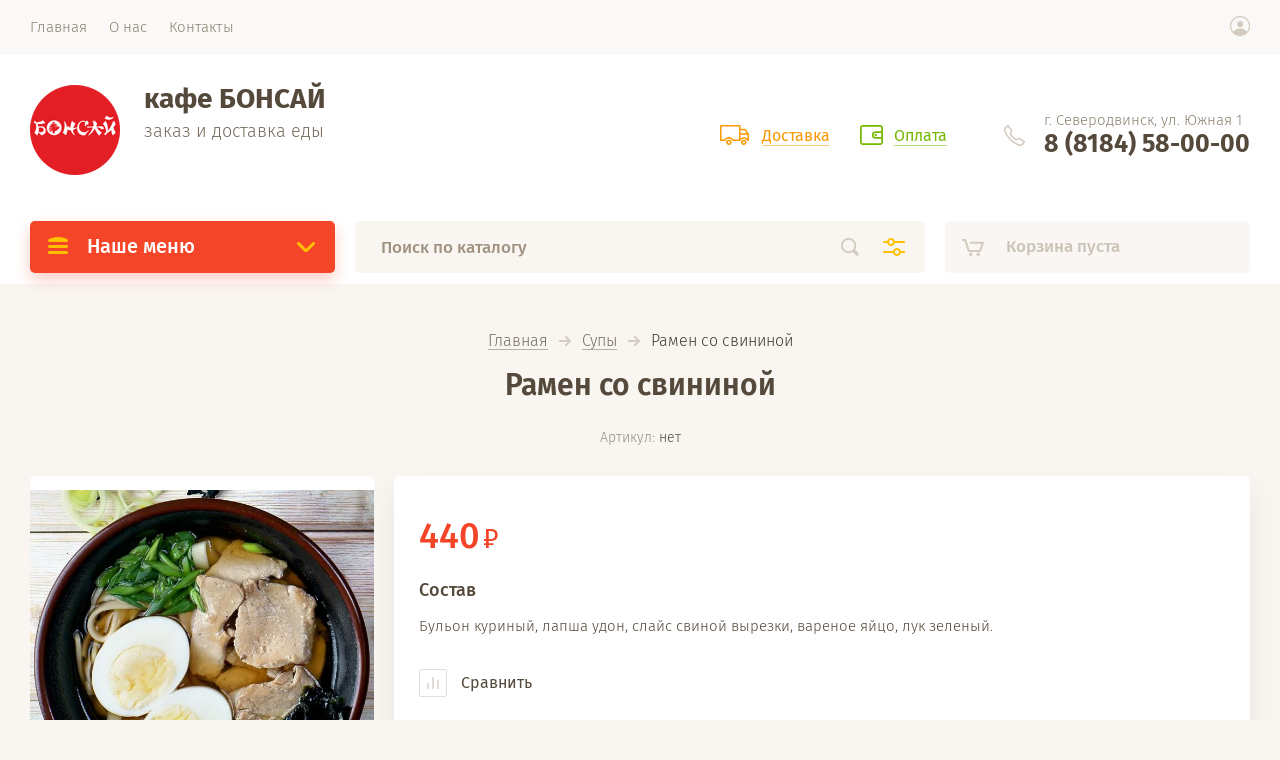

--- FILE ---
content_type: text/html; charset=utf-8
request_url: https://bonsai.asia/magazin/product/magazin/product/ramen-so-svininoj
body_size: 11300
content:

			<!doctype html>
<html lang="ru" style="visibility: hidden;">
<head>
<meta charset="utf-8">
<meta name="robots" content="all"/>
<title>Рамен со свининой</title>
<meta name="description" content="Рамен со свининой">
<meta name="keywords" content="Рамен со свининой">
<meta name="SKYPE_TOOLBAR" content="SKYPE_TOOLBAR_PARSER_COMPATIBLE">
<meta name="viewport" content="width=device-width, initial-scale=1.0, maximum-scale=1.0, user-scalable=no">
<meta name="format-detection" content="telephone=no">
<meta http-equiv="x-rim-auto-match" content="none">
<link rel="stylesheet" href="/g/templates/shop2/2.71.2/css/jq_ui.css">
<link rel="stylesheet" href="/g/templates/shop2/2.71.2/css/lightgallery.css">

<script src="/g/libs/jquery/1.10.2/jquery.min.js"></script>
<script src="/g/libs/jqueryui/1.10.3/jquery-ui.min.js" charset="utf-8"></script>

	<link rel="stylesheet" href="/g/css/styles_articles_tpl.css">
<link rel='stylesheet' type='text/css' href='/shared/highslide-4.1.13/highslide.min.css'/>
<script type='text/javascript' src='/shared/highslide-4.1.13/highslide-full.packed.js'></script>
<script type='text/javascript'>
hs.graphicsDir = '/shared/highslide-4.1.13/graphics/';
hs.outlineType = null;
hs.showCredits = false;
hs.lang={cssDirection:'ltr',loadingText:'Загрузка...',loadingTitle:'Кликните чтобы отменить',focusTitle:'Нажмите чтобы перенести вперёд',fullExpandTitle:'Увеличить',fullExpandText:'Полноэкранный',previousText:'Предыдущий',previousTitle:'Назад (стрелка влево)',nextText:'Далее',nextTitle:'Далее (стрелка вправо)',moveTitle:'Передвинуть',moveText:'Передвинуть',closeText:'Закрыть',closeTitle:'Закрыть (Esc)',resizeTitle:'Восстановить размер',playText:'Слайд-шоу',playTitle:'Слайд-шоу (пробел)',pauseText:'Пауза',pauseTitle:'Приостановить слайд-шоу (пробел)',number:'Изображение %1/%2',restoreTitle:'Нажмите чтобы посмотреть картинку, используйте мышь для перетаскивания. Используйте клавиши вперёд и назад'};</script>

            <!-- 46b9544ffa2e5e73c3c971fe2ede35a5 -->
            <script src='/shared/s3/js/lang/ru.js'></script>
            <script src='/shared/s3/js/common.min.js'></script>
        <link rel='stylesheet' type='text/css' href='/shared/s3/css/calendar.css' />
<!--s3_require-->
<link rel="stylesheet" href="/g/basestyle/1.0.1/user/user.css" type="text/css"/>
<link rel="stylesheet" href="/g/basestyle/1.0.1/user/user.red.css" type="text/css"/>
<script type="text/javascript" src="/g/basestyle/1.0.1/user/user.js" async></script>
<!--/s3_require-->




	<link rel="stylesheet" type="text/css" href="/g/shop2v2/default/css/theme.less.css"><script type="text/javascript" src="/g/printme.js"></script>
<script type="text/javascript" src="/g/shop2v2/default/js/tpl.js"></script>
<script type="text/javascript" src="/g/shop2v2/default/js/baron.min.js"></script>
<script type="text/javascript" src="/t/v1831/images/js/shop2.2_upd.js"></script>
<script type="text/javascript">shop2.init({"productRefs": {"2046088261":{"sostav":{"67a5af8868a3b60eb60c1b7b2eaf8034":["2564696061"]},"ves":{"400":["2564696061"]}}},"apiHash": {"getPromoProducts":"c0f3edaaa03e8e05180f54c8a8b6539b","getSearchMatches":"f29068cba41a337883e3ca8282484aaa","getFolderCustomFields":"2d125d726a4532b1a1f6cf361b9249fb","getProductListItem":"98f207afdaff8511683336c8c082893a","cartAddItem":"8a9450da91f19ab20ede99961a4fb8a1","cartRemoveItem":"506fcbeac49c2aa69532b6680c31a65e","cartUpdate":"a09d2ccc797130b50b6d7afa199e721f","cartRemoveCoupon":"5c50a7349ea4c2504b68f3bf9e01fd34","cartAddCoupon":"b3963b8d26ffae9884fad0d06d17f6d9","deliveryCalc":"9f391cad0d962cd051cd21f6a238e06b","printOrder":"fd866250e3d92243cc185b858d1419b4","cancelOrder":"929060a56c2aa3eb2ef0734ca38accf4","cancelOrderNotify":"ce185437e6ecbd757e1371e7b91eb561","repeatOrder":"39561f0d17ceb37de20ddc565ae5840b","paymentMethods":"9e9f5baf89830e747a69c61766bfec1e","compare":"9416bbd86a626df14a49d00a2ee8c3ad"},"verId": 2464515,"mode": "product","step": "","uri": "/magazin","IMAGES_DIR": "/d/","my": {"lazy_load_subpages":false,"price_fa_rouble":true,"hide_buy_button_in_sets":true}});</script>
<script type="text/javascript">hs.transitions = ['expand', 'crossfade'];hs.outlineType = 'rounded-white';hs.fadeInOut = true;hs.dimmingOpacity = 0.75;</script>


<script src="/g/templates/shop2/2.71.2/js/owl_new_min.js" charset="utf-8"></script>

    <link rel="stylesheet" href="/t/v1831/images/theme0/theme.scss.css">


<!--[if lt IE 10]>
<script src="/g/libs/ie9-svg-gradient/0.0.1/ie9-svg-gradient.min.js"></script>
<script src="/g/libs/jquery-placeholder/2.0.7/jquery.placeholder.min.js"></script>
<script src="/g/libs/jquery-textshadow/0.0.1/jquery.textshadow.min.js"></script>
<script src="/g/s3/misc/ie/0.0.1/ie.js"></script>
<![endif]-->
<!--[if lt IE 9]>
<script src="/g/libs/html5shiv/html5.js"></script>
<![endif]-->
</head>
<body>
	<div class="site_wrapper">
		<div class="site_shadow4"></div>
		<div class="fixed_menu_mobile">
			<div class="fixed_mobile_close"></div>
			<div class="mobile_cat_wrap updated">
				<ul class="mobile_menu menu-default">
									         				         				         				         				    				         				              				              				                   <li class="sublevel"><a class="has_sublayer" href="/magazin/folder/rolly-i-sushi">Роллы</a>
				              				         				         				         				         				    				         				              				                   				                        <ul>
				                            <li class="parent-item"><a href="/magazin/folder/rolly-i-sushi">Роллы</a></li>
				                    					              				              				                   <li ><a href="/magazin/folder/malenkie-rolly">Маленькие роллы</a>
				              				         				         				         				         				    				         				              				                   				                        </li>
				                        				                   				              				              				                   <li ><a href="/magazin/folder/bolshie-rolly">Большие роллы</a>
				              				         				         				         				         				    				         				              				                   				                        </li>
				                        				                   				              				              				                   <li ><a href="/magazin/folder/goryachie-rolly">Горячие роллы</a>
				              				         				         				         				         				    				         				              				                   				                        </li>
				                        				                             </ul></li>
				                        				                   				              				              				                   <li ><a href="/magazin/folder/sety">Сеты</a>
				              				         				         				         				         				    				         				              				                   				                        </li>
				                        				                   				              				              				                   <li ><a href="/magazin/folder/sobrat-wok">Собрать WOK</a>
				              				         				         				         				         				    				         				              				                   				                        </li>
				                        				                   				              				              				                   <li ><a href="/magazin/folder/pitstsa">Пицца</a>
				              				         				         				         				         				    				         				              				                   				                        </li>
				                        				                   				              				              				                   <li ><a href="/magazin/folder/salaty">Салаты</a>
				              				         				         				         				         				    				         				              				                   				                        </li>
				                        				                   				              				              				                   <li ><a href="/magazin/folder/supy">Супы</a>
				              				         				         				         				         				    				         				              				                   				                        </li>
				                        				                   				              				              				                   <li ><a href="/magazin/folder/goryachee">Горячее</a>
				              				         				         				         				         				    				         				              				                   				                        </li>
				                        				                   				              				              				                   <li ><a href="/magazin/folder/shashlychki">Шашлычки</a>
				              				         				         				         				         				    				         				              				                   				                        </li>
				                        				                   				              				              				                   <li class="sublevel"><a class="has_sublayer" href="/magazin/folder/sushi">Суши</a>
				              				         				         				         				         				    				         				              				                   				                        <ul>
				                            <li class="parent-item"><a href="/magazin/folder/sushi">Суши</a></li>
				                    					              				              				                   <li ><a href="/magazin/folder/nigiri-1">Нигири</a>
				              				         				         				         				         				    				         				              				                   				                        </li>
				                        				                   				              				              				                   <li ><a href="/magazin/folder/gunkany-1">Гунканы</a>
				              				         				         				         				         				    				         				              				                   				                        </li>
				                        				                             </ul></li>
				                        				                   				              				              				                   <li ><a href="/magazin/folder/zakuski">Закуски</a>
				              				         				         				         				         				    				         				              				                   				                        </li>
				                        				                   				              				              				                   <li ><a href="/magazin/folder/deserty">Десерты</a>
				              				         				         				         				         				    				         				              				                   				                        </li>
				                        				                   				              				              				                   <li ><a href="/magazin/folder/napitki">Напитки</a>
				              				         				         				         				         				    				         				              				                   				                        </li>
				                        				                   				              				              				                   <li ><a href="/magazin/folder/sousa">Дополнительно</a>
				              				         				         				         				         				    				    				    </li>
				</ul>
			</div>
		</div>
		<header role="banner" class="site_header">
			<div class="site_menu_wr">
				<div class="site_menu_in clear-self">
					<div class="site_menu_bl" style="min-height: 55px;">
						<ul class="menu-default menu_top"><li class="opened active"><a href="/" ><span>Главная</span></a></li><li><a href="/o-nas" ><span>О нас</span></a><ul class="level-2"><li><a href="/otzyvy" ><span>Отзывы</span></a></li><li><a href="/vakansii" ><span>Вакансии</span></a></li></ul></li><li><a href="/kontakty" ><span>Контакты</span></a></li></ul>					</div>
					<div class="cab_block_wr">
						<div class="cab_icon"></div>
						<div class="shop2-block login-form ">
	<div class="block-title">
		<strong>Кабинет</strong>
		<span>&nbsp;</span>	</div>
	<div class="block-body">
					<form method="post" action="/registraciya">
				<input type="hidden" name="mode" value="login" />
				<div class="row">
					<label class="field text"><input placeholder="Логин" type="text" name="login" id="login" tabindex="1" value="" /></label>
				</div>
				<div class="row">
					<label class="field password"><input type="password" placeholder="Пароль" name="password" id="password" tabindex="2" value="" /></label>
				</div>
				<div class="row_button">
					<button type="submit" class="signin-btn" tabindex="3">Войти</button>
					<a href="/registraciya/forgot_password" class="forgot"><span>Забыли пароль?</span></a>
				</div>
				<a href="/registraciya/register" class="register"><span>Регистрация</span></a>
			<re-captcha data-captcha="recaptcha"
     data-name="captcha"
     data-sitekey="6LftAKcUAAAAANRrIb37WkAv6BVJw8o0fQacOdgZ"
     data-lang="ru"
     data-rsize="invisible"
     data-type="image"
     data-theme="light"></re-captcha></form>
						<div class="g-auth__row g-auth__social-min">
								



				
						<div class="g-form-field__title"><b>Также Вы можете войти через:</b></div>
			<div class="g-social">
																												<div class="g-social__row">
								<a href="/users/hauth/start/vkontakte?return_url=/magazin/product/magazin/product/ramen-so-svininoj" class="g-social__item g-social__item--vk-large" rel="nofollow">Vkontakte</a>
							</div>
																
			</div>
			
		
	
			<div class="g-auth__personal-note">
									
			
							Я выражаю <a href="/registraciya/agreement" target="_blank">согласие на передачу и обработку персональных данных</a> в соответствии с <a href="/registraciya/policy" target="_blank">политикой конфиденциальности</a>
					</div>
				</div>
					
	</div>
</div>					</div>
				</div>
			</div>
			<div class="site_header_in">
				<div class="site_l_block">
											<div class="site_logo_wr">
							<div class="site_logo">
																	<a href="https://bonsai.asia">
																														<img src="/thumb/2/sX56KH29BxynPph40ZdLeA/90c90/d/logotip_bonsaj.png" alt="" />
									</a>
															</div>
						</div>
										<div class="site_l_wrap_in">
													<div class="site_name">
																	<a href="https://bonsai.asia">
										кафе БОНСАЙ
									</a>
															</div>
																			<div class="site_desc">
																	<a href="https://bonsai.asia">
										заказ и доставка еды
									</a>
															</div>
											</div>
				</div>
				<div class="site_r_block mobile clear-self">
										<div class="top_ed_bl">
																				<div class="top_bl_item"><a href="/dostavka"><span>Доставка</a></span></div>
																											<div class="top_bl_item"><a href="/oplata"><span>Оплата</a></span></div>
																		</div>
										<div class="top_contacts_bl">
						<div class="top_contacts_in">
							<div class="site_address">г. Северодвинск, ул. Южная 1</div>														<div class="site_phones">
																<div><a href="tel:8 (8184) 58-00-00">8 (8184) 58-00-00</a></div>
															</div>
													</div>
					</div>
				</div>
			</div>
			<div class="mobile_top_block">
				<div class="mobile_top_bl_in">
										<div class="top_ed_bl">
																				<div class="top_bl_item"><a href="/dostavka"><span>Доставка</a></span></div>
																											<div class="top_bl_item"><a href="/oplata"><span>Оплата</a></span></div>
																		</div>
														</div>
			</div>
			<div class="fixed_panel_wrapper">
				<div class="fixed_panel_in">
					<div class="fixed_panel_wrap">
						<div class="cat_bl_wrap">
							<div class="cat_bl_title"><span></span>Наше меню</div>
							<div class="left-nav">
								<div class="left-nav-inner desktop">
																	    <ul class="left-categor menu-default">
									    									    									    									    <li><a  class="has" href="/magazin/folder/rolly-i-sushi">Роллы</a>
									    									    									    									    									    									    <ul>
									    									    									    									    <li><a href="/magazin/folder/malenkie-rolly">Маленькие роллы</a>
									    									    									    									    									    									    </li>
									    									    									    									    									    <li><a href="/magazin/folder/bolshie-rolly">Большие роллы</a>
									    									    									    									    									    									    </li>
									    									    									    									    									    <li><a href="/magazin/folder/goryachie-rolly">Горячие роллы</a>
									    									    									    									    									    									    </li>
									    									    </ul></li>
									    									    									    									    									    <li><a  href="/magazin/folder/sety">Сеты</a>
									    									    									    									    									    									    </li>
									    									    									    									    									    <li><a  href="/magazin/folder/sobrat-wok">Собрать WOK</a>
									    									    									    									    									    									    </li>
									    									    									    									    									    <li><a  href="/magazin/folder/pitstsa">Пицца</a>
									    									    									    									    									    									    </li>
									    									    									    									    									    <li><a  href="/magazin/folder/salaty">Салаты</a>
									    									    									    									    									    									    </li>
									    									    									    									    									    <li><a  href="/magazin/folder/supy">Супы</a>
									    									    									    									    									    									    </li>
									    									    									    									    									    <li><a  href="/magazin/folder/goryachee">Горячее</a>
									    									    									    									    									    									    </li>
									    									    									    									    									    <li><a  href="/magazin/folder/shashlychki">Шашлычки</a>
									    									    									    									    									    									    </li>
									    									    									    									    									    <li><a  class="has" href="/magazin/folder/sushi">Суши</a>
									    									    									    									    									    									    <ul>
									    									    									    									    <li><a href="/magazin/folder/nigiri-1">Нигири</a>
									    									    									    									    									    									    </li>
									    									    									    									    									    <li><a href="/magazin/folder/gunkany-1">Гунканы</a>
									    									    									    									    									    									    </li>
									    									    </ul></li>
									    									    									    									    									    <li><a  href="/magazin/folder/zakuski">Закуски</a>
									    									    									    									    									    									    </li>
									    									    									    									    									    <li><a  href="/magazin/folder/deserty">Десерты</a>
									    									    									    									    									    									    </li>
									    									    									    									    									    <li><a  href="/magazin/folder/napitki">Напитки</a>
									    									    									    									    									    									    </li>
									    									    									    									    									    <li><a  href="/magazin/folder/sousa">Дополнительно</a>
									    									    									    									    </li></ul>
									    																	</div>
							</div>
						</div>
						<div class="search_bl_wrap">
							<div class="search_icon_mobile"></div>
						    <form action="/search" method="get"  class="search-form">
							    <input name="search" type="text" class="search-text" onBlur="this.value=this.value==''?'Поиск по каталогу':this.value" onFocus="this.value=this.value=='Поиск по каталогу'?'':this.value;" value="Поиск по каталогу" />
							    <input type="submit" class="search-button" value="" />
							    <div class="search2_icon"></div>
							    <div class="search3_icon"></div>
						    <re-captcha data-captcha="recaptcha"
     data-name="captcha"
     data-sitekey="6LftAKcUAAAAANRrIb37WkAv6BVJw8o0fQacOdgZ"
     data-lang="ru"
     data-rsize="invisible"
     data-type="image"
     data-theme="light"></re-captcha></form>
						    	
    
<div class="shop2-block search-form ">
	<div class="block-title">
		<strong>Расширенный поиск</strong>
		<span>&nbsp;</span>
	</div>
	<div class="block-body">
		<form action="/magazin/search" enctype="multipart/form-data">
			<input type="hidden" name="sort_by" value=""/>
			
							<div class="row first">
					<div class="row_title">Цена, <span class="rub"></span></div>
					<div class="row_body type_float">
						<label><input placeholder="от" name="s[price][min]" type="text" size="5" class="small" value="" oninput="this.value = this.value.replace (/\D/, '')"  /></label>
						<span class="delimetr"></span>
						<label><input placeholder="до" name="s[price][max]" type="text" size="5" class="small" value="" oninput="this.value = this.value.replace (/\D/, '')"  /></label>
					</div>
				</div>
			
							<div class="row">
					<label class="row_title" for="shop2-name">Название:</label>
					<div class="row_body">
						<input type="text" name="s[name]" size="20" id="shop2-name" value="" />
					</div>
				</div>
			
							<div class="row">
					<label class="row_title" for="shop2-article">Артикул:</label>
					<div class="row_body">
						<input type="text" name="s[article]" id="shop2-article" value="" />
					</div>
				</div>
			
							<div class="row">
					<label class="row_title" for="shop2-text">Текст:</label>
					<div class="row_body">
						<input type="text" name="search_text" size="20" id="shop2-text"  value="" />
					</div>
				</div>
			
			
							<div class="row">
					<div class="row_title">Выберите категорию:</div>
					<div class="row_body">
						<select name="s[folder_id]" id="s[folder_id]">
							<option value="">Все</option>
																																                            <option value="781443861" >
		                                 Роллы
		                            </option>
		                        																	                            <option value="781486461" >
		                                &raquo; Маленькие роллы
		                            </option>
		                        																	                            <option value="781486661" >
		                                &raquo; Большие роллы
		                            </option>
		                        																	                            <option value="781486861" >
		                                &raquo; Горячие роллы
		                            </option>
		                        																	                            <option value="781447261" >
		                                 Сеты
		                            </option>
		                        																	                            <option value="781448861" >
		                                 Собрать WOK
		                            </option>
		                        																	                            <option value="781443661" >
		                                 Пицца
		                            </option>
		                        																	                            <option value="781491661" >
		                                 Салаты
		                            </option>
		                        																	                            <option value="781444061" >
		                                 Супы
		                            </option>
		                        																	                            <option value="781447861" >
		                                 Горячее
		                            </option>
		                        																	                            <option value="781444261" >
		                                 Шашлычки
		                            </option>
		                        																	                            <option value="781487461" >
		                                 Суши
		                            </option>
		                        																	                            <option value="781498461" >
		                                &raquo; Нигири
		                            </option>
		                        																	                            <option value="781498861" >
		                                &raquo; Гунканы
		                            </option>
		                        																	                            <option value="781487261" >
		                                 Закуски
		                            </option>
		                        																	                            <option value="781448461" >
		                                 Десерты
		                            </option>
		                        																	                            <option value="781447061" >
		                                 Напитки
		                            </option>
		                        																	                            <option value="224408500" >
		                                 Дополнительно
		                            </option>
		                        													</select>
					</div>
				</div>

				<div id="shop2_search_custom_fields"></div>
			
						<div id="shop2_search_global_fields">
				
							</div>
						
							<div class="row">
					<div class="row_title">Производитель:</div>
					<div class="row_body">
						<select name="s[vendor_id]">
							<option value="">Все</option>          
		                    		                        <option value="169353861" >Производитель 1</option>
		                    		                        <option value="169355661" >Производитель 10</option>
		                    		                        <option value="169355861" >Производитель 11</option>
		                    		                        <option value="169356061" >Производитель 12</option>
		                    		                        <option value="169356261" >Производитель 13</option>
		                    		                        <option value="169356461" >Производитель 14</option>
		                    		                        <option value="169356661" >Производитель 15</option>
		                    		                        <option value="169356861" >Производитель 16</option>
		                    		                        <option value="169357061" >Производитель 17</option>
		                    		                        <option value="169357261" >Производитель 18</option>
		                    		                        <option value="169357461" >Производитель 19</option>
		                    		                        <option value="169354061" >Производитель 2</option>
		                    		                        <option value="169357661" >Производитель 20</option>
		                    		                        <option value="169357861" >Производитель 21</option>
		                    		                        <option value="169358061" >Производитель 22</option>
		                    		                        <option value="169358261" >Производитель 23</option>
		                    		                        <option value="169358461" >Производитель 24</option>
		                    		                        <option value="169358661" >Производитель 25</option>
		                    		                        <option value="169358861" >Производитель 26</option>
		                    		                        <option value="169359061" >Производитель 27</option>
		                    		                        <option value="169359261" >Производитель 28</option>
		                    		                        <option value="169359461" >Производитель 29</option>
		                    		                        <option value="169354261" >Производитель 3</option>
		                    		                        <option value="169359661" >Производитель 30</option>
		                    		                        <option value="169362861" >Производитель 31</option>
		                    		                        <option value="169363061" >Производитель 33</option>
		                    		                        <option value="169359861" >Производитель 34</option>
		                    		                        <option value="169360061" >Производитель 35</option>
		                    		                        <option value="169360261" >Производитель 36</option>
		                    		                        <option value="169360461" >Производитель 37</option>
		                    		                        <option value="169360661" >Производитель 38</option>
		                    		                        <option value="169360861" >Производитель 39</option>
		                    		                        <option value="169354461" >Производитель 4</option>
		                    		                        <option value="169361061" >Производитель 40</option>
		                    		                        <option value="169361261" >Производитель 41</option>
		                    		                        <option value="169361461" >Производитель 42</option>
		                    		                        <option value="169361661" >Производитель 43</option>
		                    		                        <option value="169361861" >Производитель 44</option>
		                    		                        <option value="169362061" >Производитель 45</option>
		                    		                        <option value="169362261" >Производитель 46</option>
		                    		                        <option value="169362461" >Производитель 47</option>
		                    		                        <option value="169362661" >Производитель 48</option>
		                    		                        <option value="169354661" >Производитель 5</option>
		                    		                        <option value="169354861" >Производитель 6</option>
		                    		                        <option value="169355061" >Производитель 7</option>
		                    		                        <option value="169355261" >Производитель 8</option>
		                    		                        <option value="169355461" >Производитель 9</option>
		                    						</select>
					</div>
				</div>
						
											    <div class="row">
				        <div class="row_title">VEG:</div>
				        <div class="row_body">
				            				            <select name="s[flags][880661]">
					            <option value="">Все</option>
					            <option value="1">да</option>
					            <option value="0">нет</option>
					        </select>
				        </div>
				    </div>
		    												    <div class="row">
				        <div class="row_title">SPICY:</div>
				        <div class="row_body">
				            				            <select name="s[flags][880861]">
					            <option value="">Все</option>
					            <option value="1">да</option>
					            <option value="0">нет</option>
					        </select>
				        </div>
				    </div>
		    												    <div class="row">
				        <div class="row_title">Новинка:</div>
				        <div class="row_body">
				            				            <select name="s[flags][2]">
					            <option value="">Все</option>
					            <option value="1">да</option>
					            <option value="0">нет</option>
					        </select>
				        </div>
				    </div>
		    												    <div class="row">
				        <div class="row_title">Спецпредложение:</div>
				        <div class="row_body">
				            				            <select name="s[flags][1]">
					            <option value="">Все</option>
					            <option value="1">да</option>
					            <option value="0">нет</option>
					        </select>
				        </div>
				    </div>
		    				
							<div class="row">
					<div class="row_title">Результатов на странице:</div>
					<div class="row_body">
						<select name="s[products_per_page]">
											            					            					            <option value="5">5</option>
				            					            					            <option value="20">20</option>
				            					            					            <option value="35">35</option>
				            					            					            <option value="50">50</option>
				            					            					            <option value="65">65</option>
				            					            					            <option value="80">80</option>
				            					            					            <option value="95">95</option>
				            						</select>
					</div>
				</div>
			
			<div class="row button">
				<button type="submit" class="search_btn">Найти</button>
			</div>
		<re-captcha data-captcha="recaptcha"
     data-name="captcha"
     data-sitekey="6LftAKcUAAAAANRrIb37WkAv6BVJw8o0fQacOdgZ"
     data-lang="ru"
     data-rsize="invisible"
     data-type="image"
     data-theme="light"></re-captcha></form>
	</div>
</div><!-- Search Form -->						    <div class="site_shadow"></div>
						</div>
						<div class="cart_bl_wrap">
							<div id="shop2-cart-preview">
		<a href="/magazin/cart" class="cart_icon"></a>
	<a href="/magazin/cart" class="cart_block empty_cart">
					Корзина пуста
			</a>
</div>						</div>
						<div class="cab_icon_mobile"></div>
						<div class="site_shadow2"></div>
						<div class="site_shadow3"></div>
					</div>
				</div>
			</div>
		</header> <!-- .site-header -->

		<div class="site_container">
			
						
			<main role="main" class="site_main">
				<div class="site_main_inner">

					
<div class="site-path" data-url="/"><a href="/">Главная</a>  <span></span>  <a href="/magazin/folder/supy">Супы</a>  <span></span>  Рамен со свининой</div>
					<h1 class="product">Рамен со свининой</h1>
						
		<div class="shop2-cookies-disabled shop2-warning hide"></div>
			
	
	
		
							
			
							
			
							
			
		
							
<div class="prod_article_wrap">
	
	
					
	
	
					<div class="shop2-product-article"><span>Артикул:</span> нет</div>
	
	</div>

<form 
	method="post" 
	action="/magazin?mode=cart&amp;action=add" 
	accept-charset="utf-8"
	class="shop2-product">

	<input type="hidden" name="kind_id" value="2564696061"/>
	<input type="hidden" name="product_id" value="2046088261"/>
	<input type="hidden" name="meta" value='{&quot;sostav&quot;:&quot;\u0411\u0443\u043b\u044c\u043e\u043d \u043a\u0443\u0440\u0438\u043d\u044b\u0439, \u043b\u0430\u043f\u0448\u0430 \u0443\u0434\u043e\u043d, \u0441\u043b\u0430\u0439\u0441 \u0441\u0432\u0438\u043d\u043e\u0439 \u0432\u044b\u0440\u0435\u0437\u043a\u0438, \u0432\u0430\u0440\u0435\u043d\u043e\u0435 \u044f\u0439\u0446\u043e, \u043b\u0443\u043a \u0437\u0435\u043b\u0435\u043d\u044b\u0439.&quot;,&quot;ves&quot;:&quot;400&quot;}'/>

	<div class="product_side_l">
		<div class="product_labels">
																	</div>
		<div class="product_slider">
			<div class="product_slider_item">
				<div class="product_image">
										<a href="/d/dsc03569.jpg">
						<img src="/thumb/2/95s2SpRMiWJRw0tNB4Ia6A/630r630/d/dsc03569.jpg" alt="Рамен со свининой" title="Рамен со свининой" />
					</a>
									</div>
			</div>
					</div>
		<div class="product_slider_thumbs">
			<div class="product_thumbs_item">
				<div class="product_image">
										<a href="javascript:void(0);">
						<img src="/thumb/2/CirsPkkkHOS9SqtM7-TK4Q/124r124/d/dsc03569.jpg" alt="Рамен со свининой" title="Рамен со свининой" />
					</a>
									</div>
			</div>
					</div>
	</div>
	<div class="product_side_r">
		<div class="side_r_top">
			<div class="side_top_left">
				<div class="product_name">Рамен со свининой</div>
				
	
					
	
	
					<div class="shop2-product-article"><span>Артикул:</span> нет</div>
	
				</div>
			<div class="side_top_right">
					
	

	 
			</div>
		</div>
		
				<div class="side_r_mid">
			<div class="side_mid_left">
									<div class="product-price">
							
							<div class="price-current">
		<strong id="shop2-set-total">440</strong> <span class="rub_black"></span>			</div>
					</div>
							</div>
												</div>

		<div class="product_details">
			
 	
			
				
			<div class="product_all_params">
			<ul class="product_options menu-default"><li class="odd"><div class="option_title">Состав</div><div class="option_body">Бульон куриный, лапша удон, слайс свиной вырезки, вареное яйцо, лук зеленый.</div></li></ul>
			<div class="hide_product_params">Показать параметры</div>
		</div>
	
			<div class="params_block_right">
			<ul class="product_options menu-default"><li class="even"><div class="option_title">Вес</div><div class="option_body">400 гр</div></li></ul>
		</div>
	
		</div>
		
			<div class="product-compare">
			<label>
				<input type="checkbox" value="2564696061"/>
				Сравнить
			</label>
		</div>
		
		<div class="side_r_bot">
												
				

	<div class="product-amount" style="flex-wrap: wrap;">
					<div class="amount-title">Кол-во</div>
				
			<div class="shop2-product-amount">
				<button type="button" class="amount-minus">&#8722;</button><input type="text" name="amount" data-kind="2564696061"  data-min="1" data-multiplicity="" maxlength="4" value="1" /><button type="button" class="amount-plus">&#43;</button>
			</div>
						</div>
											<div class="product_buttons">
									
			<button class="shop_product_button type-3 buy" type="submit">
			<span>Купить</span>
		</button>
	
<input type="hidden" value="Рамен со свининой" name="product_name" />
<input type="hidden" value="https://bonsai.asia/magazin/product/magazin/product/ramen-so-svininoj" name="product_link" />													<div class="buy-one-click-wr">
						<a class="buy-one-click" href="#">Купить в 1 клик</a>
					</div>
	                        </div>
		</div>
	</div>
<re-captcha data-captcha="recaptcha"
     data-name="captcha"
     data-sitekey="6LftAKcUAAAAANRrIb37WkAv6BVJw8o0fQacOdgZ"
     data-lang="ru"
     data-rsize="invisible"
     data-type="image"
     data-theme="light"></re-captcha></form><!-- Product -->

	



	<div id="product_tabs" class="shop-product-tabs">
					<ul class="shop-product-tabs">
				<div class="shop_tabs_in">
					<li class="active-tab"><a href="#shop2-tabs-1">Параметры</a></li>
				</div>
			</ul>

						<div class="shop-product-desc">
				
								<div class="desc-area active-area" id="shop2-tabs-1">
					<div class="shop2-product-params"><div class="tab_param_item odd"><div class="tab_param_title">Вес</div><div class="tab_param_body">400 гр</div></div></div>
					<div class="shop2-clear-container"></div>
				</div>
				
								
								
				
				
				
							</div><!-- Product Desc -->
		
				<div class="shop2-clear-container"></div>
	</div>

	


<div class="sets-popup">
	<div class="sets-popup__inner">
		<div class="sets-popup__close">&nbsp;</div>
		<div class="sets-popup__body"></div>
	</div>
</div>

<div class="buy-one-click-form-wr">
	<div class="buy-one-click-form-in">
		<div class="close-btn">&nbsp;</div>
        <div class="tpl-anketa" data-api-url="/-/x-api/v1/public/?method=form/postform&param[form_id]=66387261" data-api-type="form">
		<div class="form_bl_title">Раз и все готово</div>		<form method="post" action="/" data-s3-anketa-id="66387261">
		<input type="hidden" name="params[placeholdered_fields]" value="1" />
		<input type="hidden" name="form_id" value="66387261">
		<input type="hidden" name="tpl" value="global:form.minimal.2.2.71.tpl">
		<div class="form_inner">
											        <div class="tpl-field type-calendar field-required">
		          		          <div class="field-value">
		          						<span><input type="text" size="15" readonly="readonly" value="" name="d[0]" id="d[0]" class="datepickerFrom" placeholder="Выбор даты" /></span>
							            		          </div>
		        </div>
		        									        <div class="tpl-field type-phone field-required">
		          		          <div class="field-value">
		          			            	<input required data-validator="phone" type="text" size="30" maxlength="100" value="" name="d[1]" placeholder="Телефон *"  />
		            		            		          </div>
		        </div>
		        									        <div class="tpl-field type-textarea field-required">
		          		          <div class="field-value">
		          			            	<textarea required cols="50" rows="7" name="d[2]" placeholder="Комментарий *"></textarea>
		            		            		          </div>
		        </div>
		        						
										
			<div class="tpl-field tpl-field-button">
				<button type="submit" class="tpl-form-button"><span>Отправить</span></button>
			</div>
			
				</div>
	<re-captcha data-captcha="recaptcha"
     data-name="captcha"
     data-sitekey="6LftAKcUAAAAANRrIb37WkAv6BVJw8o0fQacOdgZ"
     data-lang="ru"
     data-rsize="invisible"
     data-type="image"
     data-theme="light"></re-captcha></form>	
	</div>
	</div>
</div>
		
		<div class="back_button"><a href="javascript:shop2.back()" class="shop2-btn shop2-btn-back">Назад</a></div>

	

	
		
	</div>
			</main> <!-- .site-main -->
			
						
								</div>

		<footer role="contentinfo" class="site_footer">
						<div class="site_footer_inner_wr">
				<div class="site_footer_inner">
					<div class="left_menu_wr">
						<ul class="menu-default left_menu"><li class="opened active"><a href="/" ><span>Главная</span></a></li><li><a href="/o-nas" ><span>О нас</span></a><ul class="level-2"><li><a href="/otzyvy" ><span>Отзывы</span></a></li><li><a href="/vakansii" ><span>Вакансии</span></a></li></ul></li><li><a href="/kontakty" ><span>Контакты</span></a></li></ul>					</div>
										<div class="bot_ed_bl">
																				<div class="bot_bl_item"><a href="/dostavka"><span>Доставка</a></span></div>
																											<div class="bot_bl_item"><a href="/oplata"><span>Оплата</a></span></div>
																		</div>
										<div class="bot_contacts_bl">
						<div class="bot_contacts_in">
							<div class="site_address">г. Северодвинск, ул. Южная 1</div>														<div class="site_phones">
																<div><a href="tel:8 (8184) 58-00-00">8 (8184) 58-00-00</a></div>
															</div>
													</div>
												<div class="social_wrap">
							<div class="social_title">Мы в социальных сетях:</div>						    						    <a class="social" href="http://vk.com/bonsai.asia" target="_blank" >
						        <img src="/thumb/2/vlMMfrpXsmRTKQwBO9q8Nw/31c31/d/vk.svg" alt="Vkontakte" />
						    </a>
						    						    <a class="social" href="https://www.instagram.com/bonsai.asia29" target="_blank" >
						        <img src="/thumb/2/dW9nhBWubGXAt-pruesAyA/31c31/d/instagram.svg" alt="Instagram" />
						    </a>
						    						</div>
											</div>
										<div class="bot_form_bl">
						<div class="bot_form_titles">
							<div class="bot_form_title">Подписаться на бесплатную  рассылку!</div>							<div class="bot_form_desc">Будьте в курсе наших скидок и акций!</div>						</div>
						<div class="tpl-anketa" data-api-url="" data-api-type="form">
		<div class="form_bl_title"></div>		<form method="post" action="/" data-s3-anketa-id="">
		<input type="hidden" name="params[placeholdered_fields]" value="1" />
		<input type="hidden" name="form_id" value="">
		<input type="hidden" name="tpl" value="global:form.minimal.2.2.71.tpl">
		<div class="form_inner">
				</div>
	<re-captcha data-captcha="recaptcha"
     data-name="captcha"
     data-sitekey="6LftAKcUAAAAANRrIb37WkAv6BVJw8o0fQacOdgZ"
     data-lang="ru"
     data-rsize="invisible"
     data-type="image"
     data-theme="light"></re-captcha></form>	
	</div>
					</div>
									</div>
			</div>
			<div class="site_footer_in_wr">
				<div class="site_footer_in">
					<div class="site_name_f">
									            			            			            			            
					</div>
					<div class="site_counters"><!--LiveInternet counter--><script type="text/javascript">
document.write('<a href="//www.liveinternet.ru/click" '+
'target="_blank"><img src="//counter.yadro.ru/hit?t12.1;r'+
escape(document.referrer)+((typeof(screen)=='undefined')?'':
';s'+screen.width+'*'+screen.height+'*'+(screen.colorDepth?
screen.colorDepth:screen.pixelDepth))+';u'+escape(document.URL)+
';h'+escape(document.title.substring(0,150))+';'+Math.random()+
'" alt="" title="LiveInternet: показано число просмотров за 24'+
' часа, посетителей за 24 часа и за сегодня" '+
'border="0" width="88" height="31"><\/a>')
</script><!--/LiveInternet-->
<!--__INFO2026-01-18 21:23:04INFO__-->
</div>
					<div class="site_copy"><span style='font-size:14px;' class='copyright'><!--noindex--> <span style="text-decoration:underline; cursor: pointer;" onclick="javascript:window.open('https://megagr'+'oup.ru/?utm_referrer='+location.hostname)" class="copyright">Мегагрупп.ру</span> <!--/noindex--></span></div>
				</div>
			</div>
		</footer> <!-- .site-footer -->
	</div>
	<script src="/g/s3/misc/math/0.0.1/s3.math.js"></script>
	<script src="/g/s3/misc/eventable/0.0.1/s3.eventable.js"></script>
	<script src="/g/s3/menu/allin/0.0.3/s3.menu.allin.js"></script>
	<script src="/g/libs/jquery-formstyler/1.7.4/jquery.formstyler.min.js" charset="utf-8"></script>
	<script src="/g/libs/lightgallery/v1.2.19/lightgallery.js"></script>
	<script src="/g/libs/flexmenu/1.4.2/flexmenu.min.js"></script>
	<script src="/g/templates/shop2/2.71.2/js/waslide.js"></script>
	<script src="/g/templates/shop2/2.71.2/js/animit.js"></script>
	<script src="/g/templates/shop2/2.71.2/js/slick.min.js"></script>
	<script src="/g/templates/shop2/2.71.2/js/s3.form.js" charset="utf-8"></script>
	<script src="/g/templates/shop2/2.71.2/js/matchHeight-min.js"></script>
	<script src="/g/templates/shop2/2.71.2/js/jquery.bgdsize.js"></script>
	<script src="/g/templates/shop2/2.71.2/js/jquery.responsiveTabs.min.js"></script>
	
	<script src="/t/v1831/images/js/main.js" charset="utf-8"></script>
	
<script src="/t/v1831/images/js/site_addons.js"></script>
<link rel="stylesheet" href="/t/v1831/images/css/site_addons.scss.css">


<!-- assets.bottom -->
<!-- </noscript></script></style> -->
<script src="/my/s3/js/site.min.js?1768462484" ></script>
<script src="/my/s3/js/site/defender.min.js?1768462484" ></script>
<script >/*<![CDATA[*/
var megacounter_key="0fea912aa93334c5ece163667c7ec15a";
(function(d){
    var s = d.createElement("script");
    s.src = "//counter.megagroup.ru/loader.js?"+new Date().getTime();
    s.async = true;
    d.getElementsByTagName("head")[0].appendChild(s);
})(document);
/*]]>*/</script>
<script >/*<![CDATA[*/
$ite.start({"sid":2444964,"vid":2464515,"aid":2923276,"stid":4,"cp":21,"active":true,"domain":"bonsai.asia","lang":"ru","trusted":false,"debug":false,"captcha":3,"onetap":[{"provider":"vkontakte","provider_id":"51978392","code_verifier":"IhcZNEQRxmTZhj2NkN4jZNdiTJMjwgZDTZ0mhWGMZwN"}]});
/*]]>*/</script>
<!-- /assets.bottom -->
</body>
<!-- ID -->
</html>	


--- FILE ---
content_type: text/css
request_url: https://bonsai.asia/t/v1831/images/css/site_addons.scss.css
body_size: 1238
content:
html.overflow {
  overflow: hidden; }

.mosaic-form--u-iimkpo7vd .mosaic-form__form--u-ihrfkfpiz {
  align-items: flex-start; }

.mosaic-form--u-iimkpo7vd .div--u-ikcewmaa3 {
  cursor: pointer; }

.sample-popup {
  position: fixed;
  height: 100%;
  width: 100%;
  overflow: auto;
  display: -webkit-box;
  display: -moz-box;
  display: -ms-flexbox;
  display: -webkit-flex;
  display: flex;
  align-items: flex-start;
  -ms-flex-align: start;
  padding: 20px;
  box-sizing: border-box;
  background: rgba(0, 0, 0, 0.5);
  left: 0;
  top: 0;
  z-index: 1000;
  opacity: 0;
  visibility: hidden;
  -webkit-transition: all 0.3s ease;
  -moz-transition: all 0.3s ease;
  -o-transition: all 0.3s ease;
  -ms-transition: all 0.3s ease;
  transition: all 0.3s ease; }
  .sample-popup.opened {
    opacity: 1;
    visibility: visible; }
  .sample-popup .sample-popup-in {
    text-align: left;
    position: relative;
    flex: 0 0 auto;
    margin: auto;
    max-width: 100%;
    box-sizing: border-box;
    display: inline-block;
    width: 600px;
    padding: 0;
    background: #e31e24;
    border: 1px solid #e31e24;
    position: relative;
    border-radius: 10px; }
  .sample-popup .sample-popup-top {
    padding: 26px 30px 20px; }
  .sample-popup .sample-popup-title {
    color: #fff;
    font-size: 20px;
    font-weight: 600;
    line-height: 1;
    padding: 0 0 15px; }
  .sample-popup .sample-popup-image {
    font-size: 0;
    text-align: center; }
    .sample-popup .sample-popup-image img {
      border-radius: 5px; }
  .sample-popup .sample-popup-text {
    padding-top: 15px;
    color: #fff; }

.sample-popup-form {
  padding: 30px;
  background: #fff;
  color: #000;
  border-radius: 0 0 10px 10px; }
  .sample-popup-form form {
    display: flex;
    flex-wrap: wrap;
    margin-right: -10px; }
    .sample-popup-form form .tpl-field {
      padding-bottom: 15px;
      width: 50%;
      padding: 0 10px 10px 0;
      font-size: 14px;
      -webkit-box-sizing: border-box;
      -moz-box-sizing: border-box;
      box-sizing: border-box; }
      .sample-popup-form form .tpl-field p:first-child {
        margin-top: 0; }
        .sample-popup-form form .tpl-field p:last-child {
          margin-bottom: 0; }
      .sample-popup-form form .tpl-field.type-checkbox ul, .sample-popup-form form .tpl-field.type-radio_group ul, .sample-popup-form form .tpl-field.type-multi_checkbox ul {
        margin: 0;
        padding: 0;
        list-style: none; }
      .sample-popup-form form .tpl-field.type-calendar .field-value span {
        position: relative; }
        .sample-popup-form form .tpl-field.type-calendar .field-value span img {
          position: absolute;
          right: 5px;
          top: 50%;
          margin-top: -8px; }
          .sample-popup-form form .tpl-field.type-calendar .field-value span img + img {
            display: none; }
    .sample-popup-form form .field-title {
      color: #555;
      padding-bottom: 4px; }
      .sample-popup-form form .field-title span {
        color: red; }
    .sample-popup-form form .error-message {
      padding: 0 0 5px; }
    .sample-popup-form form .tpl-field input[type=text], .sample-popup-form form .tpl-field input[type=email], .sample-popup-form form .tpl-field input[type=tel], .sample-popup-form form .tpl-field select, .sample-popup-form form .tpl-field textarea {
      outline: none;
      color: #4c4c4c;
      padding: 10px 15px;
      font-size: 14px;
      font-weight: 400;
      background: none;
      border: 1px solid rgba(41, 41, 41, 0.2);
      box-sizing: border-box;
      width: 100%;
      border-radius: 5px; }
    .sample-popup-form form .tpl-field-button {
      padding-bottom: 0;
      font-size: 14px;
      display: flex;
      text-align: center;
      width: 100%; }
      .sample-popup-form form .tpl-field-button div {
        cursor: pointer;
        width: 50%;
        margin: 0 10px 0 0;
        font-size: 15px;
        color: #787878;
        background-color: #e6e6e6;
        background: linear-gradient(to bottom, #ececec 0%, #e0e0e0 100%);
        padding: 10px;
        border-radius: 5px;
        -webkit-box-sizing: border-box;
        -moz-box-sizing: border-box;
        box-sizing: border-box; }
      .sample-popup-form form .tpl-field-button button {
        width: 50%;
        color: #fff;
        font-size: 15px;
        font-weight: 600;
        line-height: 1;
        border: none;
        background: #e31e24;
        outline: none;
        padding: 12px 20px;
        border-radius: 5px;
        -webkit-box-sizing: border-box;
        -moz-box-sizing: border-box;
        box-sizing: border-box; }

@media (max-width: 480px) {
  .sample-popup {
    padding: 10px; }

  .sample-popup .sample-popup-top {
    padding: 20px; }

  .sample-popup-form {
    padding: 20px; } }


--- FILE ---
content_type: text/javascript
request_url: https://counter.megagroup.ru/0fea912aa93334c5ece163667c7ec15a.js?r=&s=1280*720*24&u=https%3A%2F%2Fbonsai.asia%2Fmagazin%2Fproduct%2Fmagazin%2Fproduct%2Framen-so-svininoj&t=%D0%A0%D0%B0%D0%BC%D0%B5%D0%BD%20%D1%81%D0%BE%20%D1%81%D0%B2%D0%B8%D0%BD%D0%B8%D0%BD%D0%BE%D0%B9&fv=0,0&en=1&rld=0&fr=0&callback=_sntnl1768774681358&1768774681358
body_size: 87
content:
//:1
_sntnl1768774681358({date:"Sun, 18 Jan 2026 22:18:01 GMT", res:"1"})

--- FILE ---
content_type: application/javascript
request_url: https://bonsai.asia/t/v1831/images/js/site_addons.js
body_size: 322
content:
// 650

;(function($) {
	'use strict';
	
	$(function(){
		
		if (!sessionStorage.getItem('show')) {
			setTimeout(function(){
				$('.sample-popup').addClass('opened');
				$('html').addClass('overflow');
				sessionStorage.setItem('show', 1);
			}, 3000);
		}
		
		$('.sample-close').on('click', function(){
			$('.sample-popup').removeClass('opened');
            $('html').removeClass('overflow');
		});
		
		$(document).click(function(event) {
			if ($(event.target).closest(".form-btn").length || $(event.target).closest(".plupload, #tcal, .plupload").length || $(event.target).closest(".sample-popup-in").length) return;
			$('.sample-popup').removeClass('opened');
            $('html').removeClass('overflow');
		});
        
        $('html').on('keyup', function(event) {
	        if (event.keyCode == 27) {
	            $('.sample-popup').removeClass('opened');
	            $('html').removeClass('overflow');
	        }
	    });
		
	});
	
})(jQuery);